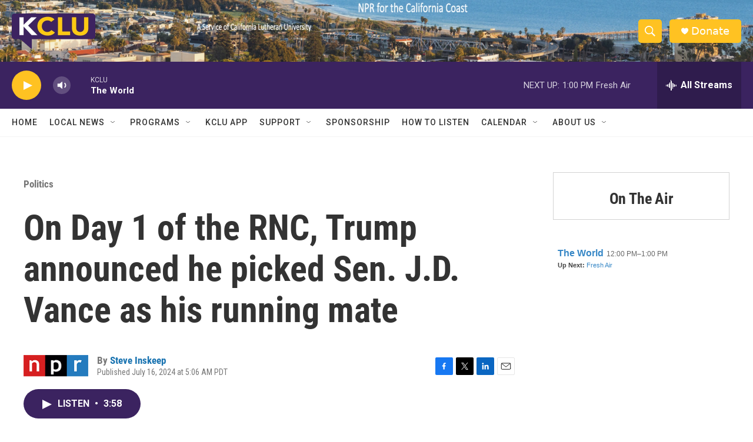

--- FILE ---
content_type: text/html; charset=utf-8
request_url: https://www.google.com/recaptcha/api2/aframe
body_size: 268
content:
<!DOCTYPE HTML><html><head><meta http-equiv="content-type" content="text/html; charset=UTF-8"></head><body><script nonce="fCm6kmOOqpK-N_UO2iB_Cg">/** Anti-fraud and anti-abuse applications only. See google.com/recaptcha */ try{var clients={'sodar':'https://pagead2.googlesyndication.com/pagead/sodar?'};window.addEventListener("message",function(a){try{if(a.source===window.parent){var b=JSON.parse(a.data);var c=clients[b['id']];if(c){var d=document.createElement('img');d.src=c+b['params']+'&rc='+(localStorage.getItem("rc::a")?sessionStorage.getItem("rc::b"):"");window.document.body.appendChild(d);sessionStorage.setItem("rc::e",parseInt(sessionStorage.getItem("rc::e")||0)+1);localStorage.setItem("rc::h",'1769545324705');}}}catch(b){}});window.parent.postMessage("_grecaptcha_ready", "*");}catch(b){}</script></body></html>

--- FILE ---
content_type: text/javascript; charset=utf-8
request_url: https://api.composer.nprstations.org/v1/widget/558c1842e1c897dfd889bb16/now?bust=43771329&callback=jQuery17205737228962173582_1769545323647&format=jsonp&date=2026-01-27&times=true&_=1769545324326
body_size: 345
content:
/**/ typeof jQuery17205737228962173582_1769545323647 === 'function' && jQuery17205737228962173582_1769545323647("<!--NOW PLAYING WIDGET --><div class=\"whatson-block\"><div class=\"whatson-program\"><a href=\"http://www.pri.org/programs/the-world\" target=\"_blank\" class=\"whatson-programName\">The World</a><span>12:00 PM&#8211;1:00 PM</span></div><p><b>Up Next: </b><a href=\"http://www.npr.org/programs/fresh-air/\" target=\"_blank\">Fresh Air</a></p></div>");